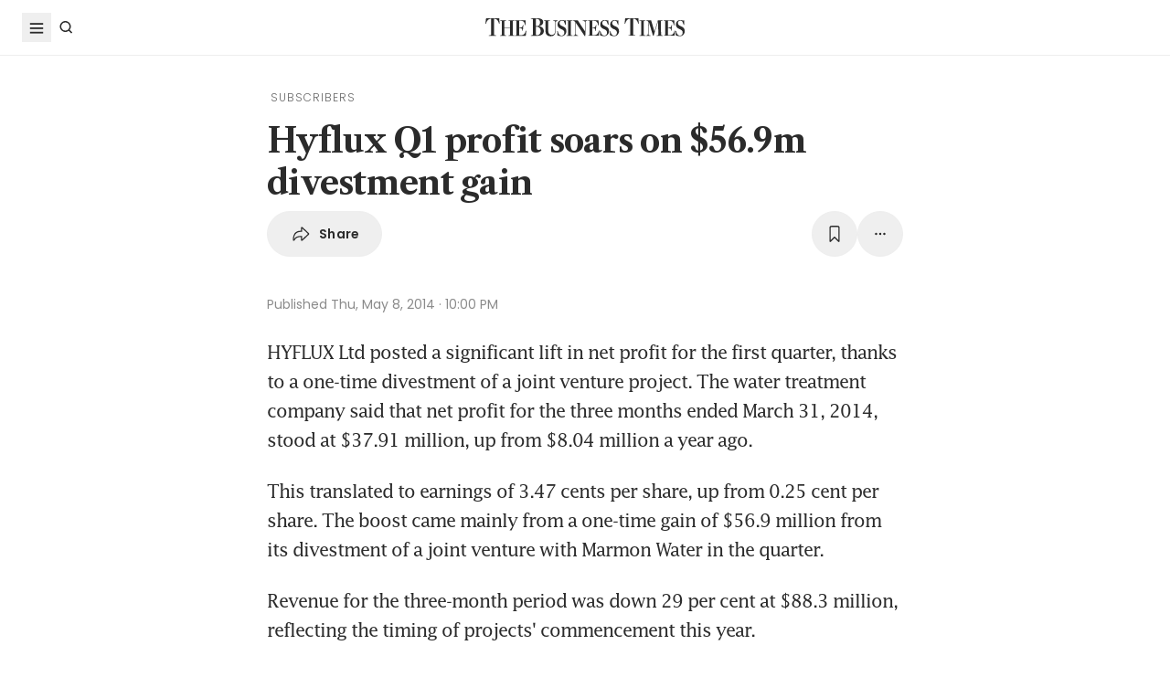

--- FILE ---
content_type: text/html; charset=utf-8
request_url: https://www.google.com/recaptcha/api2/aframe
body_size: 249
content:
<!DOCTYPE HTML><html><head><meta http-equiv="content-type" content="text/html; charset=UTF-8"></head><body><script nonce="CeKPvZXaHZrGQilPTns2rw">/** Anti-fraud and anti-abuse applications only. See google.com/recaptcha */ try{var clients={'sodar':'https://pagead2.googlesyndication.com/pagead/sodar?'};window.addEventListener("message",function(a){try{if(a.source===window.parent){var b=JSON.parse(a.data);var c=clients[b['id']];if(c){var d=document.createElement('img');d.src=c+b['params']+'&rc='+(localStorage.getItem("rc::a")?sessionStorage.getItem("rc::b"):"");window.document.body.appendChild(d);sessionStorage.setItem("rc::e",parseInt(sessionStorage.getItem("rc::e")||0)+1);localStorage.setItem("rc::h",'1768843228734');}}}catch(b){}});window.parent.postMessage("_grecaptcha_ready", "*");}catch(b){}</script></body></html>

--- FILE ---
content_type: application/javascript; charset=utf-8
request_url: https://fundingchoicesmessages.google.com/f/AGSKWxWvdCICnqnxYN3RwxEuo5MGdvmmHyt8x6pnhuOh9bINDGKjDbc5ETulpT3xZJFJn0yn47cZJoWGmV-nc9py6qp3f43z5v8NP10CZ6ssbjkimS6m9Q18EjNoXGsbtuj3Ui_5pZqPSOn-cQUVpUKKH-7pWo-QwZmAl9bUvZORxat2y7DarsicAKsOCqC7/_/eas_fif._rightad.:-abp-properties(base64).adsremote./n4403ad.
body_size: -1293
content:
window['33a8c212-3aca-448c-8ebe-859f7f03cf72'] = true;